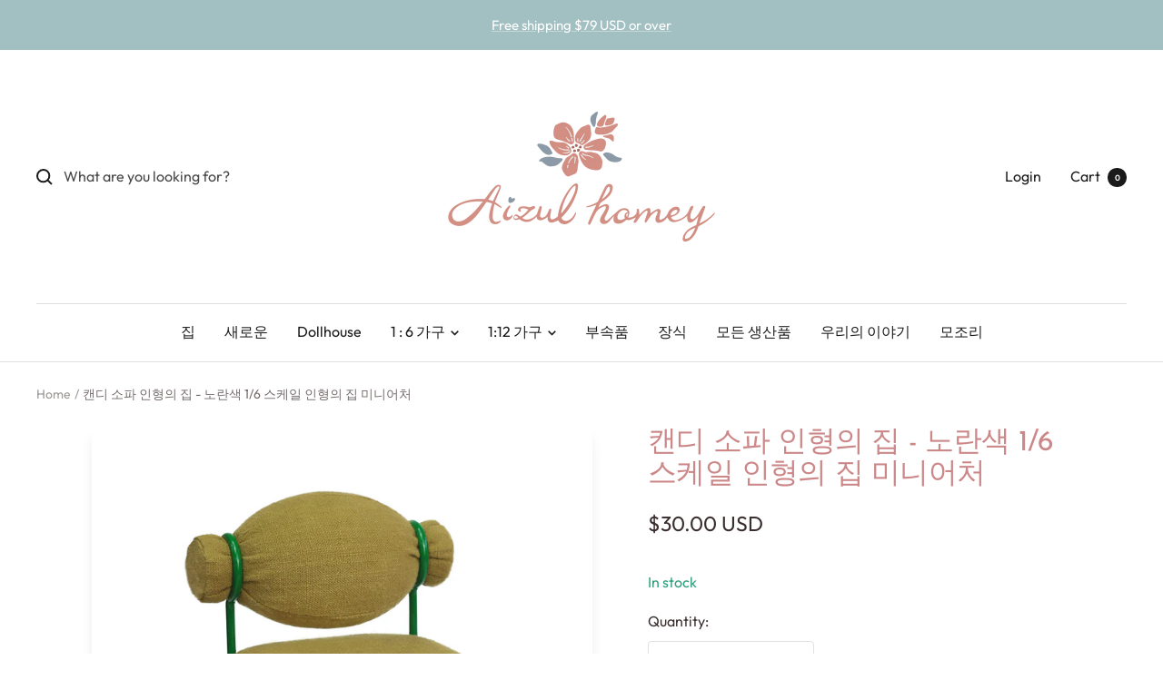

--- FILE ---
content_type: text/javascript; charset=utf-8
request_url: https://aizulhomey.com/ko/products/dollhouse-candy-sofa-yellow-1-6-scale.js
body_size: 755
content:
{"id":7392107004061,"title":"캔디 소파 인형의 집 - 노란색 1\/6 스케일 인형의 집 미니어처","handle":"dollhouse-candy-sofa-yellow-1-6-scale","description":"\u003cp data-mce-fragment=\"1\"\u003e 인형 집용 미니어처 가구 액세서리 캔디 소파\u003c\/p\u003e\n\n\u003cp data-mce-fragment=\"1\"\u003e 좌석 크기: 11.3 x 7.5 cm \/\u003cspan data-mce-fragment=\"1\"\u003e \u003c\/span\u003e\u003cspan data-mce-fragment=\"1\"\u003e4.45 x 2.95\u003c\/span\u003e 인치\u003c\/p\u003e\n\n\u003cp data-mce-fragment=\"1\"\u003e 1:6 스케일 인형의 집에 적합한 크기\u003c\/p\u003e\n\n\u003cp data-mce-fragment=\"1\"\u003e 거의 29cm \/ 12인치 인형에 좋은 크기 브라이스 바비 1:6 BJD 인형\u003c\/p\u003e\n\n\u003cp data-mce-fragment=\"1\"\u003e 항목 번호: B39201-5\u003cbr data-mce-fragment=\"1\"\u003e\u003c\/p\u003e\n\n\u003cp data-mce-fragment=\"1\"\u003e \u003cspan data-mce-fragment=\"1\"\u003e재질: 금속 + 천 + 스폰지\u003c\/span\u003e\u003c\/p\u003e\n\n \u003cp data-mce-fragment=\"1\"\u003e\u003cspan data-mce-fragment=\"1\"\u003e연령: 3세 이상\u003c\/span\u003e \u003c\/p\u003e\n\n\u003ctable data-mce-fragment=\"1\"\u003e\n\n\u003ctbody data-mce-fragment=\"1\"\u003e\n\n\u003ctr data-mce-fragment=\"1\"\u003e\n\n\u003ctd data-mce-fragment=\"1\"\u003e\u003c\/td\u003e\n\n\u003ctd data-mce-fragment=\"1\"\u003e \u003cspan data-mce-fragment=\"1\"\u003e제품\u003c\/span\u003e\n\n\u003c\/td\u003e\n\n\n\u003c\/tr\u003e\n\n\u003ctr data-mce-fragment=\"1\"\u003e\n\n\u003ctd data-mce-fragment=\"1\"\u003e \u003cspan data-mce-fragment=\"1\"\u003e사이즈(센티미터)\u003c\/span\u003e\n\u003c\/td\u003e\n\n\u003ctd data-mce-fragment=\"1\"\u003e\n\n \u003cspan data-mce-fragment=\"1\"\u003e12.2\u003c\/span\u003e \u003cspan data-mce-fragment=\"1\"\u003e× 13.0 × 14.5\u003c\/span\u003e\n\n\u003c\/td\u003e\n\n\n\u003c\/tr\u003e\n\n\u003ctr data-mce-fragment=\"1\"\u003e\n\n\u003ctd data-mce-fragment=\"1\"\u003e \u003cspan data-mce-fragment=\"1\"\u003e크기(에서)\u003c\/span\u003e\n\u003c\/td\u003e\n\n\u003ctd data-mce-fragment=\"1\"\u003e\n\n \u003cspan data-mce-fragment=\"1\"\u003e4.80\u003c\/span\u003e \u003cspan data-mce-fragment=\"1\"\u003e× 5.12 × 5.70\u003c\/span\u003e\n\n\u003c\/td\u003e\n\n\n\u003c\/tr\u003e\n\n\u003ctr data-mce-fragment=\"1\"\u003e\n\n\u003ctd data-mce-fragment=\"1\"\u003e \u003cspan data-mce-fragment=\"1\"\u003e중량(g)\u003c\/span\u003e\n\u003c\/td\u003e\n\n\u003ctd data-mce-fragment=\"1\"\u003e 164.0 \u003c\/td\u003e\n\n\n\u003c\/tr\u003e\n\n\n\u003c\/tbody\u003e\n\n\n\u003c\/table\u003e\n\n\u003cbr data-mce-fragment=\"1\"\u003e\n\u003ctable data-mce-fragment=\"1\"\u003e\n\n\u003ctbody data-mce-fragment=\"1\"\u003e\n\n\u003ctr data-mce-fragment=\"1\"\u003e\n\n\u003ctd data-mce-fragment=\"1\"\u003e\u003c\/td\u003e\n\n\u003ctd data-mce-fragment=\"1\"\u003e \u003cspan data-mce-fragment=\"1\"\u003e패키지\u003c\/span\u003e\n\u003c\/td\u003e\n\n\n\u003c\/tr\u003e\n\n\u003ctr data-mce-fragment=\"1\"\u003e\n\n\u003ctd data-mce-fragment=\"1\"\u003e \u003cspan data-mce-fragment=\"1\"\u003e사이즈(센티미터)\u003c\/span\u003e\n\u003c\/td\u003e\n\n\u003ctd data-mce-fragment=\"1\"\u003e\n\n \u003cspan data-mce-fragment=\"1\"\u003e13.3\u003c\/span\u003e \u003cspan data-mce-fragment=\"1\"\u003e×13.3×14.8\u003c\/span\u003e\n\n\u003c\/td\u003e\n\n\n\u003c\/tr\u003e\n\n\u003ctr data-mce-fragment=\"1\"\u003e\n\n\u003ctd data-mce-fragment=\"1\"\u003e \u003cspan data-mce-fragment=\"1\"\u003e크기(인치)\u003c\/span\u003e\n\u003c\/td\u003e\n\n\u003ctd data-mce-fragment=\"1\"\u003e\n\n \u003cspan data-mce-fragment=\"1\"\u003e5.24\u003c\/span\u003e \u003cspan data-mce-fragment=\"1\"\u003e× 5.24 × 5.82\u003c\/span\u003e\n\n\u003c\/td\u003e\n\n\n\u003c\/tr\u003e\n\n\u003ctr data-mce-fragment=\"1\"\u003e\n\n\u003ctd data-mce-fragment=\"1\"\u003e \u003cspan data-mce-fragment=\"1\"\u003e중량(g)\u003c\/span\u003e\n\u003c\/td\u003e\n\n\u003ctd data-mce-fragment=\"1\"\u003e \u003cspan data-mce-fragment=\"1\"\u003e244.5\u003c\/span\u003e\n\u003c\/td\u003e\n\n\n\u003c\/tr\u003e\n\n\n\u003c\/tbody\u003e\n\n\n\u003c\/table\u003e","published_at":"2022-06-09T16:18:03+08:00","created_at":"2022-05-20T15:44:55+08:00","vendor":"Aizulhomey","type":"","tags":[],"price":3000,"price_min":3000,"price_max":3000,"available":true,"price_varies":false,"compare_at_price":null,"compare_at_price_min":0,"compare_at_price_max":0,"compare_at_price_varies":false,"variants":[{"id":42351172911261,"title":"Default Title","option1":"Default Title","option2":null,"option3":null,"sku":"B39201-5","requires_shipping":true,"taxable":true,"featured_image":null,"available":true,"name":"캔디 소파 인형의 집 - 노란색 1\/6 스케일 인형의 집 미니어처","public_title":null,"options":["Default Title"],"price":3000,"weight":300,"compare_at_price":null,"inventory_management":"shopify","barcode":"","requires_selling_plan":false,"selling_plan_allocations":[]}],"images":["\/\/cdn.shopify.com\/s\/files\/1\/0506\/7764\/5469\/products\/42a3587d29a8ad262299eaf9972a9e2.jpg?v=1654762640","\/\/cdn.shopify.com\/s\/files\/1\/0506\/7764\/5469\/products\/O1CN01e4uncC1tK0MLGzM72__3020645882.jpg?v=1689328817","\/\/cdn.shopify.com\/s\/files\/1\/0506\/7764\/5469\/products\/bcc364c9c6a0e68a9370a321f733ee5f_f59276b4-aab0-4029-8ba1-11b6636db9f7.png?v=1689328817"],"featured_image":"\/\/cdn.shopify.com\/s\/files\/1\/0506\/7764\/5469\/products\/42a3587d29a8ad262299eaf9972a9e2.jpg?v=1654762640","options":[{"name":"제목","position":1,"values":["Default Title"]}],"url":"\/ko\/products\/dollhouse-candy-sofa-yellow-1-6-scale","media":[{"alt":null,"id":25312548323485,"position":1,"preview_image":{"aspect_ratio":1.0,"height":1000,"width":1000,"src":"https:\/\/cdn.shopify.com\/s\/files\/1\/0506\/7764\/5469\/products\/42a3587d29a8ad262299eaf9972a9e2.jpg?v=1654762640"},"aspect_ratio":1.0,"height":1000,"media_type":"image","src":"https:\/\/cdn.shopify.com\/s\/files\/1\/0506\/7764\/5469\/products\/42a3587d29a8ad262299eaf9972a9e2.jpg?v=1654762640","width":1000},{"alt":null,"id":25312552747165,"position":2,"preview_image":{"aspect_ratio":1.0,"height":800,"width":800,"src":"https:\/\/cdn.shopify.com\/s\/files\/1\/0506\/7764\/5469\/products\/O1CN01e4uncC1tK0MLGzM72__3020645882.jpg?v=1689328817"},"aspect_ratio":1.0,"height":800,"media_type":"image","src":"https:\/\/cdn.shopify.com\/s\/files\/1\/0506\/7764\/5469\/products\/O1CN01e4uncC1tK0MLGzM72__3020645882.jpg?v=1689328817","width":800},{"alt":null,"id":25312549240989,"position":3,"preview_image":{"aspect_ratio":1.0,"height":1000,"width":1000,"src":"https:\/\/cdn.shopify.com\/s\/files\/1\/0506\/7764\/5469\/products\/bcc364c9c6a0e68a9370a321f733ee5f_f59276b4-aab0-4029-8ba1-11b6636db9f7.png?v=1689328817"},"aspect_ratio":1.0,"height":1000,"media_type":"image","src":"https:\/\/cdn.shopify.com\/s\/files\/1\/0506\/7764\/5469\/products\/bcc364c9c6a0e68a9370a321f733ee5f_f59276b4-aab0-4029-8ba1-11b6636db9f7.png?v=1689328817","width":1000}],"requires_selling_plan":false,"selling_plan_groups":[]}